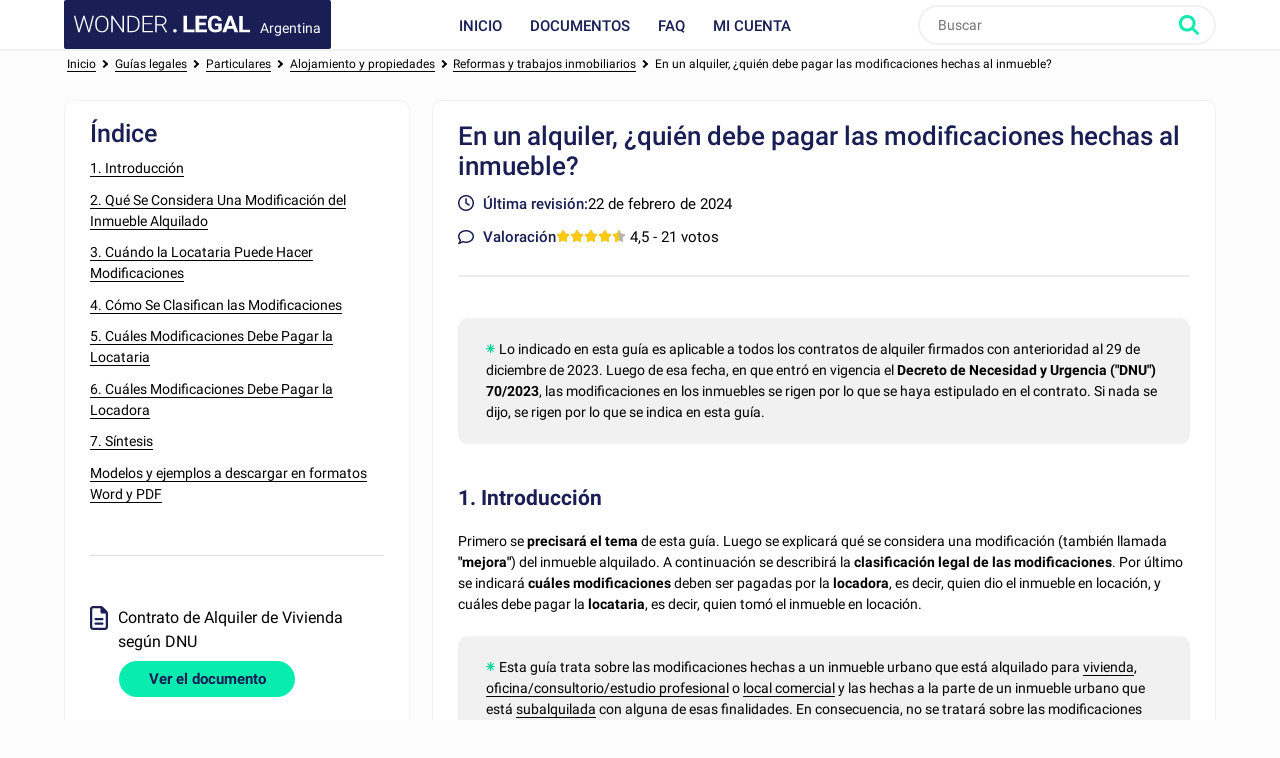

--- FILE ---
content_type: text/html; charset=utf-8
request_url: https://www.wonder.legal/ar/guide/alquiler-quien-debe-pagar-las-modificaciones-hechas-al-inmueble
body_size: 9844
content:
<!DOCTYPE html>
<html lang="es-ar" >
	<head>
		<meta http-equiv="Content-Type" content="text/html; charset=utf-8" />
		<meta name="viewport" content="width=device-width, initial-scale=1, maximum-scale=5" />
		<meta http-equiv="X-UA-Compatible" content="IE=edge,chrome=1" />
		<meta name="format-detection" content="telephone=no">
		<title>En un alquiler, ¿quién debe pagar las modificaciones hechas al inmueble?</title>
		<meta name="description" content="Lo indicado en esta guía es aplicable a todos los contratos de alquiler firmados con anterioridad al 29 de diciembre de 2023. Luego de esa fecha, en que entró en vigencia el Decreto de Necesidad y Urgencia (&quot;DNU&quot;) 70/2023, las modificaciones en los inmuebles se rigen por lo que se haya estipulado en el contrato." />
					<link rel="canonical" href="https://www.wonder.legal/ar/guide/alquiler-quien-debe-pagar-las-modificaciones-hechas-al-inmueble" />
	
		<link rel="preconnect" href="https://fonts.googleapis.com">
		<link rel="preconnect" href="https://fonts.gstatic.com" crossorigin>
		<style>
			@font-face{font-family:Roboto;font-style:italic;font-weight:400;font-display:swap;src:url(https://fonts.gstatic.com/s/roboto/v30/KFOkCnqEu92Fr1Mu51xFIzIXKMnyrYk.woff2) format('woff2');unicode-range:U+0460-052F,U+1C80-1C88,U+20B4,U+2DE0-2DFF,U+A640-A69F,U+FE2E-FE2F}@font-face{font-family:Roboto;font-style:italic;font-weight:400;font-display:swap;src:url(https://fonts.gstatic.com/s/roboto/v30/KFOkCnqEu92Fr1Mu51xMIzIXKMnyrYk.woff2) format('woff2');unicode-range:U+0301,U+0400-045F,U+0490-0491,U+04B0-04B1,U+2116}@font-face{font-family:Roboto;font-style:italic;font-weight:400;font-display:swap;src:url(https://fonts.gstatic.com/s/roboto/v30/KFOkCnqEu92Fr1Mu51xEIzIXKMnyrYk.woff2) format('woff2');unicode-range:U+1F00-1FFF}@font-face{font-family:Roboto;font-style:italic;font-weight:400;font-display:swap;src:url(https://fonts.gstatic.com/s/roboto/v30/KFOkCnqEu92Fr1Mu51xLIzIXKMnyrYk.woff2) format('woff2');unicode-range:U+0370-03FF}@font-face{font-family:Roboto;font-style:italic;font-weight:400;font-display:swap;src:url(https://fonts.gstatic.com/s/roboto/v30/KFOkCnqEu92Fr1Mu51xHIzIXKMnyrYk.woff2) format('woff2');unicode-range:U+0102-0103,U+0110-0111,U+0128-0129,U+0168-0169,U+01A0-01A1,U+01AF-01B0,U+0300-0301,U+0303-0304,U+0308-0309,U+0323,U+0329,U+1EA0-1EF9,U+20AB}@font-face{font-family:Roboto;font-style:italic;font-weight:400;font-display:swap;src:url(https://fonts.gstatic.com/s/roboto/v30/KFOkCnqEu92Fr1Mu51xGIzIXKMnyrYk.woff2) format('woff2');unicode-range:U+0100-02AF,U+0304,U+0308,U+0329,U+1E00-1E9F,U+1EF2-1EFF,U+2020,U+20A0-20AB,U+20AD-20CF,U+2113,U+2C60-2C7F,U+A720-A7FF}@font-face{font-family:Roboto;font-style:italic;font-weight:400;font-display:swap;src:url(https://fonts.gstatic.com/s/roboto/v30/KFOkCnqEu92Fr1Mu51xIIzIXKMny.woff2) format('woff2');unicode-range:U+0000-00FF,U+0131,U+0152-0153,U+02BB-02BC,U+02C6,U+02DA,U+02DC,U+0304,U+0308,U+0329,U+2000-206F,U+2074,U+20AC,U+2122,U+2191,U+2193,U+2212,U+2215,U+FEFF,U+FFFD}@font-face{font-family:Roboto;font-style:italic;font-weight:500;font-display:swap;src:url(https://fonts.gstatic.com/s/roboto/v30/KFOjCnqEu92Fr1Mu51S7ACc3CsTYl4BOQ3o.woff2) format('woff2');unicode-range:U+0460-052F,U+1C80-1C88,U+20B4,U+2DE0-2DFF,U+A640-A69F,U+FE2E-FE2F}@font-face{font-family:Roboto;font-style:italic;font-weight:500;font-display:swap;src:url(https://fonts.gstatic.com/s/roboto/v30/KFOjCnqEu92Fr1Mu51S7ACc-CsTYl4BOQ3o.woff2) format('woff2');unicode-range:U+0301,U+0400-045F,U+0490-0491,U+04B0-04B1,U+2116}@font-face{font-family:Roboto;font-style:italic;font-weight:500;font-display:swap;src:url(https://fonts.gstatic.com/s/roboto/v30/KFOjCnqEu92Fr1Mu51S7ACc2CsTYl4BOQ3o.woff2) format('woff2');unicode-range:U+1F00-1FFF}@font-face{font-family:Roboto;font-style:italic;font-weight:500;font-display:swap;src:url(https://fonts.gstatic.com/s/roboto/v30/KFOjCnqEu92Fr1Mu51S7ACc5CsTYl4BOQ3o.woff2) format('woff2');unicode-range:U+0370-03FF}@font-face{font-family:Roboto;font-style:italic;font-weight:500;font-display:swap;src:url(https://fonts.gstatic.com/s/roboto/v30/KFOjCnqEu92Fr1Mu51S7ACc1CsTYl4BOQ3o.woff2) format('woff2');unicode-range:U+0102-0103,U+0110-0111,U+0128-0129,U+0168-0169,U+01A0-01A1,U+01AF-01B0,U+0300-0301,U+0303-0304,U+0308-0309,U+0323,U+0329,U+1EA0-1EF9,U+20AB}@font-face{font-family:Roboto;font-style:italic;font-weight:500;font-display:swap;src:url(https://fonts.gstatic.com/s/roboto/v30/KFOjCnqEu92Fr1Mu51S7ACc0CsTYl4BOQ3o.woff2) format('woff2');unicode-range:U+0100-02AF,U+0304,U+0308,U+0329,U+1E00-1E9F,U+1EF2-1EFF,U+2020,U+20A0-20AB,U+20AD-20CF,U+2113,U+2C60-2C7F,U+A720-A7FF}@font-face{font-family:Roboto;font-style:italic;font-weight:500;font-display:swap;src:url(https://fonts.gstatic.com/s/roboto/v30/KFOjCnqEu92Fr1Mu51S7ACc6CsTYl4BO.woff2) format('woff2');unicode-range:U+0000-00FF,U+0131,U+0152-0153,U+02BB-02BC,U+02C6,U+02DA,U+02DC,U+0304,U+0308,U+0329,U+2000-206F,U+2074,U+20AC,U+2122,U+2191,U+2193,U+2212,U+2215,U+FEFF,U+FFFD}@font-face{font-family:Roboto;font-style:italic;font-weight:700;font-display:swap;src:url(https://fonts.gstatic.com/s/roboto/v30/KFOjCnqEu92Fr1Mu51TzBic3CsTYl4BOQ3o.woff2) format('woff2');unicode-range:U+0460-052F,U+1C80-1C88,U+20B4,U+2DE0-2DFF,U+A640-A69F,U+FE2E-FE2F}@font-face{font-family:Roboto;font-style:italic;font-weight:700;font-display:swap;src:url(https://fonts.gstatic.com/s/roboto/v30/KFOjCnqEu92Fr1Mu51TzBic-CsTYl4BOQ3o.woff2) format('woff2');unicode-range:U+0301,U+0400-045F,U+0490-0491,U+04B0-04B1,U+2116}@font-face{font-family:Roboto;font-style:italic;font-weight:700;font-display:swap;src:url(https://fonts.gstatic.com/s/roboto/v30/KFOjCnqEu92Fr1Mu51TzBic2CsTYl4BOQ3o.woff2) format('woff2');unicode-range:U+1F00-1FFF}@font-face{font-family:Roboto;font-style:italic;font-weight:700;font-display:swap;src:url(https://fonts.gstatic.com/s/roboto/v30/KFOjCnqEu92Fr1Mu51TzBic5CsTYl4BOQ3o.woff2) format('woff2');unicode-range:U+0370-03FF}@font-face{font-family:Roboto;font-style:italic;font-weight:700;font-display:swap;src:url(https://fonts.gstatic.com/s/roboto/v30/KFOjCnqEu92Fr1Mu51TzBic1CsTYl4BOQ3o.woff2) format('woff2');unicode-range:U+0102-0103,U+0110-0111,U+0128-0129,U+0168-0169,U+01A0-01A1,U+01AF-01B0,U+0300-0301,U+0303-0304,U+0308-0309,U+0323,U+0329,U+1EA0-1EF9,U+20AB}@font-face{font-family:Roboto;font-style:italic;font-weight:700;font-display:swap;src:url(https://fonts.gstatic.com/s/roboto/v30/KFOjCnqEu92Fr1Mu51TzBic0CsTYl4BOQ3o.woff2) format('woff2');unicode-range:U+0100-02AF,U+0304,U+0308,U+0329,U+1E00-1E9F,U+1EF2-1EFF,U+2020,U+20A0-20AB,U+20AD-20CF,U+2113,U+2C60-2C7F,U+A720-A7FF}@font-face{font-family:Roboto;font-style:italic;font-weight:700;font-display:swap;src:url(https://fonts.gstatic.com/s/roboto/v30/KFOjCnqEu92Fr1Mu51TzBic6CsTYl4BO.woff2) format('woff2');unicode-range:U+0000-00FF,U+0131,U+0152-0153,U+02BB-02BC,U+02C6,U+02DA,U+02DC,U+0304,U+0308,U+0329,U+2000-206F,U+2074,U+20AC,U+2122,U+2191,U+2193,U+2212,U+2215,U+FEFF,U+FFFD}@font-face{font-family:Roboto;font-style:normal;font-weight:300;font-display:swap;src:url(https://fonts.gstatic.com/s/roboto/v30/KFOlCnqEu92Fr1MmSU5fCRc4AMP6lbBP.woff2) format('woff2');unicode-range:U+0460-052F,U+1C80-1C88,U+20B4,U+2DE0-2DFF,U+A640-A69F,U+FE2E-FE2F}@font-face{font-family:Roboto;font-style:normal;font-weight:300;font-display:swap;src:url(https://fonts.gstatic.com/s/roboto/v30/KFOlCnqEu92Fr1MmSU5fABc4AMP6lbBP.woff2) format('woff2');unicode-range:U+0301,U+0400-045F,U+0490-0491,U+04B0-04B1,U+2116}@font-face{font-family:Roboto;font-style:normal;font-weight:300;font-display:swap;src:url(https://fonts.gstatic.com/s/roboto/v30/KFOlCnqEu92Fr1MmSU5fCBc4AMP6lbBP.woff2) format('woff2');unicode-range:U+1F00-1FFF}@font-face{font-family:Roboto;font-style:normal;font-weight:300;font-display:swap;src:url(https://fonts.gstatic.com/s/roboto/v30/KFOlCnqEu92Fr1MmSU5fBxc4AMP6lbBP.woff2) format('woff2');unicode-range:U+0370-03FF}@font-face{font-family:Roboto;font-style:normal;font-weight:300;font-display:swap;src:url(https://fonts.gstatic.com/s/roboto/v30/KFOlCnqEu92Fr1MmSU5fCxc4AMP6lbBP.woff2) format('woff2');unicode-range:U+0102-0103,U+0110-0111,U+0128-0129,U+0168-0169,U+01A0-01A1,U+01AF-01B0,U+0300-0301,U+0303-0304,U+0308-0309,U+0323,U+0329,U+1EA0-1EF9,U+20AB}@font-face{font-family:Roboto;font-style:normal;font-weight:300;font-display:swap;src:url(https://fonts.gstatic.com/s/roboto/v30/KFOlCnqEu92Fr1MmSU5fChc4AMP6lbBP.woff2) format('woff2');unicode-range:U+0100-02AF,U+0304,U+0308,U+0329,U+1E00-1E9F,U+1EF2-1EFF,U+2020,U+20A0-20AB,U+20AD-20CF,U+2113,U+2C60-2C7F,U+A720-A7FF}@font-face{font-family:Roboto;font-style:normal;font-weight:300;font-display:swap;src:url(https://fonts.gstatic.com/s/roboto/v30/KFOlCnqEu92Fr1MmSU5fBBc4AMP6lQ.woff2) format('woff2');unicode-range:U+0000-00FF,U+0131,U+0152-0153,U+02BB-02BC,U+02C6,U+02DA,U+02DC,U+0304,U+0308,U+0329,U+2000-206F,U+2074,U+20AC,U+2122,U+2191,U+2193,U+2212,U+2215,U+FEFF,U+FFFD}@font-face{font-family:Roboto;font-style:normal;font-weight:400;font-display:swap;src:url(https://fonts.gstatic.com/s/roboto/v30/KFOmCnqEu92Fr1Mu72xKKTU1Kvnz.woff2) format('woff2');unicode-range:U+0460-052F,U+1C80-1C88,U+20B4,U+2DE0-2DFF,U+A640-A69F,U+FE2E-FE2F}@font-face{font-family:Roboto;font-style:normal;font-weight:400;font-display:swap;src:url(https://fonts.gstatic.com/s/roboto/v30/KFOmCnqEu92Fr1Mu5mxKKTU1Kvnz.woff2) format('woff2');unicode-range:U+0301,U+0400-045F,U+0490-0491,U+04B0-04B1,U+2116}@font-face{font-family:Roboto;font-style:normal;font-weight:400;font-display:swap;src:url(https://fonts.gstatic.com/s/roboto/v30/KFOmCnqEu92Fr1Mu7mxKKTU1Kvnz.woff2) format('woff2');unicode-range:U+1F00-1FFF}@font-face{font-family:Roboto;font-style:normal;font-weight:400;font-display:swap;src:url(https://fonts.gstatic.com/s/roboto/v30/KFOmCnqEu92Fr1Mu4WxKKTU1Kvnz.woff2) format('woff2');unicode-range:U+0370-03FF}@font-face{font-family:Roboto;font-style:normal;font-weight:400;font-display:swap;src:url(https://fonts.gstatic.com/s/roboto/v30/KFOmCnqEu92Fr1Mu7WxKKTU1Kvnz.woff2) format('woff2');unicode-range:U+0102-0103,U+0110-0111,U+0128-0129,U+0168-0169,U+01A0-01A1,U+01AF-01B0,U+0300-0301,U+0303-0304,U+0308-0309,U+0323,U+0329,U+1EA0-1EF9,U+20AB}@font-face{font-family:Roboto;font-style:normal;font-weight:400;font-display:swap;src:url(https://fonts.gstatic.com/s/roboto/v30/KFOmCnqEu92Fr1Mu7GxKKTU1Kvnz.woff2) format('woff2');unicode-range:U+0100-02AF,U+0304,U+0308,U+0329,U+1E00-1E9F,U+1EF2-1EFF,U+2020,U+20A0-20AB,U+20AD-20CF,U+2113,U+2C60-2C7F,U+A720-A7FF}@font-face{font-family:Roboto;font-style:normal;font-weight:400;font-display:swap;src:url(https://fonts.gstatic.com/s/roboto/v30/KFOmCnqEu92Fr1Mu4mxKKTU1Kg.woff2) format('woff2');unicode-range:U+0000-00FF,U+0131,U+0152-0153,U+02BB-02BC,U+02C6,U+02DA,U+02DC,U+0304,U+0308,U+0329,U+2000-206F,U+2074,U+20AC,U+2122,U+2191,U+2193,U+2212,U+2215,U+FEFF,U+FFFD}@font-face{font-family:Roboto;font-style:normal;font-weight:500;font-display:swap;src:url(https://fonts.gstatic.com/s/roboto/v30/KFOlCnqEu92Fr1MmEU9fCRc4AMP6lbBP.woff2) format('woff2');unicode-range:U+0460-052F,U+1C80-1C88,U+20B4,U+2DE0-2DFF,U+A640-A69F,U+FE2E-FE2F}@font-face{font-family:Roboto;font-style:normal;font-weight:500;font-display:swap;src:url(https://fonts.gstatic.com/s/roboto/v30/KFOlCnqEu92Fr1MmEU9fABc4AMP6lbBP.woff2) format('woff2');unicode-range:U+0301,U+0400-045F,U+0490-0491,U+04B0-04B1,U+2116}@font-face{font-family:Roboto;font-style:normal;font-weight:500;font-display:swap;src:url(https://fonts.gstatic.com/s/roboto/v30/KFOlCnqEu92Fr1MmEU9fCBc4AMP6lbBP.woff2) format('woff2');unicode-range:U+1F00-1FFF}@font-face{font-family:Roboto;font-style:normal;font-weight:500;font-display:swap;src:url(https://fonts.gstatic.com/s/roboto/v30/KFOlCnqEu92Fr1MmEU9fBxc4AMP6lbBP.woff2) format('woff2');unicode-range:U+0370-03FF}@font-face{font-family:Roboto;font-style:normal;font-weight:500;font-display:swap;src:url(https://fonts.gstatic.com/s/roboto/v30/KFOlCnqEu92Fr1MmEU9fCxc4AMP6lbBP.woff2) format('woff2');unicode-range:U+0102-0103,U+0110-0111,U+0128-0129,U+0168-0169,U+01A0-01A1,U+01AF-01B0,U+0300-0301,U+0303-0304,U+0308-0309,U+0323,U+0329,U+1EA0-1EF9,U+20AB}@font-face{font-family:Roboto;font-style:normal;font-weight:500;font-display:swap;src:url(https://fonts.gstatic.com/s/roboto/v30/KFOlCnqEu92Fr1MmEU9fChc4AMP6lbBP.woff2) format('woff2');unicode-range:U+0100-02AF,U+0304,U+0308,U+0329,U+1E00-1E9F,U+1EF2-1EFF,U+2020,U+20A0-20AB,U+20AD-20CF,U+2113,U+2C60-2C7F,U+A720-A7FF}@font-face{font-family:Roboto;font-style:normal;font-weight:500;font-display:swap;src:url(https://fonts.gstatic.com/s/roboto/v30/KFOlCnqEu92Fr1MmEU9fBBc4AMP6lQ.woff2) format('woff2');unicode-range:U+0000-00FF,U+0131,U+0152-0153,U+02BB-02BC,U+02C6,U+02DA,U+02DC,U+0304,U+0308,U+0329,U+2000-206F,U+2074,U+20AC,U+2122,U+2191,U+2193,U+2212,U+2215,U+FEFF,U+FFFD}@font-face{font-family:Roboto;font-style:normal;font-weight:700;font-display:swap;src:url(https://fonts.gstatic.com/s/roboto/v30/KFOlCnqEu92Fr1MmWUlfCRc4AMP6lbBP.woff2) format('woff2');unicode-range:U+0460-052F,U+1C80-1C88,U+20B4,U+2DE0-2DFF,U+A640-A69F,U+FE2E-FE2F}@font-face{font-family:Roboto;font-style:normal;font-weight:700;font-display:swap;src:url(https://fonts.gstatic.com/s/roboto/v30/KFOlCnqEu92Fr1MmWUlfABc4AMP6lbBP.woff2) format('woff2');unicode-range:U+0301,U+0400-045F,U+0490-0491,U+04B0-04B1,U+2116}@font-face{font-family:Roboto;font-style:normal;font-weight:700;font-display:swap;src:url(https://fonts.gstatic.com/s/roboto/v30/KFOlCnqEu92Fr1MmWUlfCBc4AMP6lbBP.woff2) format('woff2');unicode-range:U+1F00-1FFF}@font-face{font-family:Roboto;font-style:normal;font-weight:700;font-display:swap;src:url(https://fonts.gstatic.com/s/roboto/v30/KFOlCnqEu92Fr1MmWUlfBxc4AMP6lbBP.woff2) format('woff2');unicode-range:U+0370-03FF}@font-face{font-family:Roboto;font-style:normal;font-weight:700;font-display:swap;src:url(https://fonts.gstatic.com/s/roboto/v30/KFOlCnqEu92Fr1MmWUlfCxc4AMP6lbBP.woff2) format('woff2');unicode-range:U+0102-0103,U+0110-0111,U+0128-0129,U+0168-0169,U+01A0-01A1,U+01AF-01B0,U+0300-0301,U+0303-0304,U+0308-0309,U+0323,U+0329,U+1EA0-1EF9,U+20AB}@font-face{font-family:Roboto;font-style:normal;font-weight:700;font-display:swap;src:url(https://fonts.gstatic.com/s/roboto/v30/KFOlCnqEu92Fr1MmWUlfChc4AMP6lbBP.woff2) format('woff2');unicode-range:U+0100-02AF,U+0304,U+0308,U+0329,U+1E00-1E9F,U+1EF2-1EFF,U+2020,U+20A0-20AB,U+20AD-20CF,U+2113,U+2C60-2C7F,U+A720-A7FF}@font-face{font-family:Roboto;font-style:normal;font-weight:700;font-display:swap;src:url(https://fonts.gstatic.com/s/roboto/v30/KFOlCnqEu92Fr1MmWUlfBBc4AMP6lQ.woff2) format('woff2');unicode-range:U+0000-00FF,U+0131,U+0152-0153,U+02BB-02BC,U+02C6,U+02DA,U+02DC,U+0304,U+0308,U+0329,U+2000-206F,U+2074,U+20AC,U+2122,U+2191,U+2193,U+2212,U+2215,U+FEFF,U+FFFD}
		</style>
				<!-- CSS -->
					<link rel="stylesheet" href="/Style/tpl2024/dist/main.1756128160.css" type="text/css" />
																					<link rel="stylesheet" href="/Style/tpl2024/dist/presentation-guide.1756128160.css" type="text/css" />
						
		
		<!-- Favicons -->
					<link rel="icon" sizes="32x32" href="/Style/tpl2024/favicon/base/favicon.ico" type="image/x-icon">
			<link rel="icon" href="/Style/tpl2024/favicon/base/icon.svg" type="image/svg+xml">
			<link rel="icon" sizes="16x16" href="/Style/tpl2024/favicon/base/favicon.png" type="image/png">
			<link rel="icon" sizes="32x32" href="/Style/tpl2024/favicon/base/favicon-32.png" type="image/png">
			<link rel="icon" sizes="64x64" href="/Style/tpl2024/favicon/base/favicon-64.png" type="image/png">
			<link rel="icon" sizes="96x96" href="/Style/tpl2024/favicon/base/favicon-96.png" type="image/png">
			<link rel="icon" sizes="196x196" href="/Style/tpl2024/favicon/base/favicon-196.png" type="image/png">
			<link rel="apple-touch-icon" sizes="180x180" href="/Style/tpl2024/favicon/base/apple-touch-icon.png">
			<meta name="msapplication-TileImage" content="/Style/tpl2024/favicon/base/favicon-144.png">
			<meta name="msapplication-TileColor" content="#FFFFFF">
				
					<meta property="og:url"                content="https://www.wonder.legal/ar/guide/alquiler-quien-debe-pagar-las-modificaciones-hechas-al-inmueble" />
			<meta property="og:type"               content="article" />
			<meta property="og:title"              content="En un alquiler, ¿quién debe pagar las modificaciones hechas al inmueble?" />
			<meta property="og:description"        content="Lo indicado en esta guía es aplicable a todos los contratos de alquiler firmados con anterioridad al 29 de diciembre de 2023. Luego de esa fecha, en que entró en vigencia el Decreto de Necesidad y Urgencia ("DNU") 70/2023, las modificaciones en los inmuebles se rigen por lo que se haya estipulado en el contrato." />
							
		<!-- Vérification de Google Search Console. Balise à laisser. -->
		<meta name="google-site-verification" content="UTb2IzLoAWaHAch36OuPPePGIYCjMFXEReMrv59NIfU" />
	</head>
	<body class="preload presentation-guide ar">
				<header id="header">
			<div class="top-nav ">
				<div class="place-content">
										<a class="logo" title="Wonder.Legal Argentina" rel="home" href="https://www.wonder.legal/ar/">
											<img src="/Style/tpl2024/img/logo-wl.svg" width="109" height="60" alt="Wonder.Legal Argentina">
						<span>Argentina</span>
					</a>
										<input type="checkbox" id="mobile_menu_icon">
					<label class="mobile-menu-link" for="mobile_menu_icon" id="drop_mobile_menu">
						<div>
							<span></span>
							<span></span>
							<span></span>
						</div>
						Menú					</label>
					<div id="menu" class="links">
						<nav>
							<ul class="top-level">
								<li class="accueil_menu"><a class="" href="https://www.wonder.legal/ar/">Inicio</a></li>
								<li class="documents_lien_menu dropdown">
									<a class="document" href="https://www.wonder.legal/ar/choix-modele/">Documentos</a>
									<ul class="sousMenu">
										<li><a href="https://www.wonder.legal/ar/choix-modele/profesionales">Profesionales</a></li>
										<li><a href="https://www.wonder.legal/ar/choix-modele/particulares">Particulares</a></li>
										<li class="last"><a href="https://www.wonder.legal/ar/choix-modele/">Todos los documentos</a></li>
									</ul>
								</li>
																<li class="faq_menu"><a class="faq" href="https://www.wonder.legal/ar/pages/faq.php">FAQ</a></li>
																<li class="user">
									<a class="logincompte" href="https://www.wonder.legal/ar/compte/">Mi cuenta</a>
								</li>
							</ul>
						</nav>
					</div>
					<div class="nav-right">
						<div class="recherche">
							<form class="search-form" action="https://www.wonder.legal/ar/recherche/recherche_traitement.php" method="post">
								<input type="text" name="recherche" autocomplete="off" placeholder="Buscar"  id="recherche" class="search-terms" data-root="../" data-div-id="recherche_ajax" value="" >
								<input type="submit" name="bouton_recherche" value="Buscar" class="search-button" />
								<div id="recherche_ajax"></div>
							</form>
						</div>
					</div>
									</div>
			</div>
		</header>

		<!--
		<div class="bouton-top">
			<div id="btn_up">
				<svg class="btn-up-icon-left" xmlns="http://www.w3.org/2000/svg" width="12" height="12" viewBox="0 0 444.819 444.819"><path d="M433.968 278.657L248.388 92.79c-7.42-7.044-16.08-10.566-25.978-10.566-10.088 0-18.652 3.52-25.697 10.566L10.848 278.657C3.615 285.887 0 294.55 0 304.637c0 10.28 3.62 18.843 10.848 25.693l21.41 21.413c6.855 7.23 15.42 10.852 25.698 10.852s18.842-3.62 25.697-10.852L222.41 213.27l138.758 138.47c6.848 7.228 15.413 10.852 25.7 10.852 10.082 0 18.747-3.624 25.975-10.852l21.41-21.412c7.042-7.043 10.566-15.608 10.566-25.693 0-10.09-3.615-18.75-10.852-25.978z"/></svg>
				<span>Subir</span>
				<svg class="btn-up-icon-right" xmlns="http://www.w3.org/2000/svg" width="12" height="12" viewBox="0 0 444.819 444.819"><path d="M433.968 278.657L248.388 92.79c-7.42-7.044-16.08-10.566-25.978-10.566-10.088 0-18.652 3.52-25.697 10.566L10.848 278.657C3.615 285.887 0 294.55 0 304.637c0 10.28 3.62 18.843 10.848 25.693l21.41 21.413c6.855 7.23 15.42 10.852 25.698 10.852s18.842-3.62 25.697-10.852L222.41 213.27l138.758 138.47c6.848 7.228 15.413 10.852 25.7 10.852 10.082 0 18.747-3.624 25.975-10.852l21.41-21.412c7.042-7.043 10.566-15.608 10.566-25.693 0-10.09-3.615-18.75-10.852-25.978z"/></svg>
			</div>
		</div>
		-->
				<!--START PAGE -->
		<div class="page editorial-content">


<div class="cols">
		<script type="application/ld+json">
		{ "@context": "http://schema.org", "@type": "BreadcrumbList", "itemListElement": [{ "@type": "ListItem", "position": 1, "item": { "@id": "https://www.wonder.legal/ar/guides/", "name": "Guías legales" } },{ "@type": "ListItem", "position": 2, "item": { "@id": "https://www.wonder.legal/ar/guides/particulares", "name": "Particulares" } },{ "@type": "ListItem", "position": 3, "item": { "@id": "https://www.wonder.legal/ar/guides/alojamiento-propiedades", "name": "Alojamiento y propiedades" } },{ "@type": "ListItem", "position": 4, "item": { "@id": "https://www.wonder.legal/ar/guides/reformas-trabajos-inmobiliarios", "name": "Reformas y trabajos inmobiliarios" } },{ "@type": "ListItem", "position": 5, "item": { "@id": "https://www.wonder.legal/ar/guide/alquiler-quien-debe-pagar-las-modificaciones-hechas-al-inmueble", "name": "En un alquiler, ¿quién debe pagar las modificaciones hechas al inmueble?" } }] }	</script>

<div id="breadcrumb">
	<div class="inner">
		<div class="placement">
			<a href="https://www.wonder.legal/ar">Inicio</a> <i></i> <div>
							<a href="https://www.wonder.legal/ar/guides/" >
								<span>Guías legales</span>
							</a> <i></i>
						</div><div>
							<a href="https://www.wonder.legal/ar/guides/particulares" >
								<span>Particulares</span>
							</a> <i></i>
						</div><div>
							<a href="https://www.wonder.legal/ar/guides/alojamiento-propiedades" >
								<span>Alojamiento y propiedades</span>
							</a> <i></i>
						</div><div>
						<a href="https://www.wonder.legal/ar/guides/reformas-trabajos-inmobiliarios" >
							<span>Reformas y trabajos inmobiliarios</span>
						</a> <i></i> 
					</div><div id="dernier_lien_du_fil_d_ariane" >
					<a href="https://www.wonder.legal/ar/guide/alquiler-quien-debe-pagar-las-modificaciones-hechas-al-inmueble">
						<span>En un alquiler, ¿quién debe pagar las modificaciones hechas al inmueble?</span>
					</a>
				</div>		</div>
	</div>
</div>
</div>



<div class="cols clear-after content-document">
	<div class="col col30" id="ancres">

		<div class="inner-padding col-white" id="sommaire">
			<p class="title">Índice</p>
			<ol>
							<li><a href="#1-introduccion-0" class="scroll">1. Introducción</a></li>
							<li><a href="#2-que-se-considera-una-modificacion-del-inmueble-alquilado-1" class="scroll">2. Qué Se Considera Una Modificación del Inmueble Alquilado</a></li>
							<li><a href="#3-cuando-la-locataria-puede-hacer-modificaciones-2" class="scroll">3. Cuándo la Locataria Puede Hacer Modificaciones</a></li>
							<li><a href="#4-como-se-clasifican-las-modificaciones-3" class="scroll">4. Cómo Se Clasifican las Modificaciones</a></li>
							<li><a href="#5-cuales-modificaciones-debe-pagar-la-locataria-4" class="scroll">5. Cuáles Modificaciones Debe Pagar la Locataria</a></li>
							<li><a href="#6-cuales-modificaciones-debe-pagar-la-locadora-5" class="scroll">6. Cuáles Modificaciones Debe Pagar la Locadora</a></li>
							<li><a href="#7-sintesis-6" class="scroll">7. Síntesis</a></li>
							<li><a href="#modelos-y-ejemplos-a-descargar-en-formatos-word-y-pdf-7" class="scroll">Modelos y ejemplos a descargar en formatos Word y PDF</a></li>
						</ol>

												<aside class="documents-lies">
												<div class="lien-document">
							<p>Contrato de Alquiler de Vivienda según DNU</p>
						</div>
						<a class="btn call2action creation-document " href="https://www.wonder.legal/ar/modele/contrato-alquiler-vivienda-segun-nueva-ley" >Ver el documento</a>
												<div class="lien-document">
							<p>Contrato de Alquiler Comercial</p>
						</div>
						<a class="btn call2action creation-document " href="https://www.wonder.legal/ar/modele/contrato-alquiler-comercial" >Ver el documento</a>
											</aside>
							
		</div>

	</div>

	<div class="col col-white col68 align-right" id="document-guide">
		<div class="infos-document inner-padding">
			<h1>En un alquiler, ¿quién debe pagar las modificaciones hechas al inmueble?</h1>
			<div class="stickers">

				<div class="sticker">
						<div class="text">
							<strong>Última revisión:</strong>
							<span class="smaller"><img class="ico" width="20" height="20" src="/Style/tpl2024/img/clock.svg" alt="Última revisión:" />22 de febrero de 2024</span>
						</div>
				</div>

								<div class="sticker">
					<div class="text">
						<img class="ico note" width="20" height="20" src="/Style/tpl2024/img/comment.svg" alt="Valoración" />
						<strong>Valoración</strong>
						<span class="smaller">
							<span class="stars-container small">
								<span class="stars stars-forward" style="width: 90%;"></span>
								<span class="stars stars-backward"></span>
							</span>
							<span class="document-stars-text">4,5<span class="document-stars-text-votes"> - 21 votos</span></span>
						</span>
					</div>
				</div>
				
			</div>
		</div>

		<div class="inner-padding">
			<p class="guide-boxed-paragraph" style="border: 1px solid rgb(0, 0, 0); padding: 1em;">Lo indicado en esta guía es aplicable a todos los contratos de alquiler firmados con anterioridad al 29 de diciembre de 2023. Luego de esa fecha, en que entró en vigencia el <strong>Decreto de Necesidad y Urgencia ("DNU") 70/2023</strong>, las modificaciones en los inmuebles se rigen por lo que se haya estipulado en el contrato. Si nada se dijo, se rigen por lo que se indica en esta guía.</p>
<h2 class="guide-sub-title"  style="font-weight: bold; font-size: 18px;" id="1-introduccion-0">1. Introducción</h2>
<p>Primero se <strong>precisará el tema</strong> de esta guía. Luego se explicará qué se considera una modificación (también llamada <strong>"mejora"</strong>) del inmueble alquilado. A continuación se describirá la <strong>clasificación legal de las modificaciones</strong>. Por último se indicará <strong>cuáles modificaciones</strong> deben ser pagadas por la <strong>locadora</strong>, es decir, quien dio el inmueble en locación, y cuáles debe pagar la <strong>locataria</strong>, es decir, quien tomó el inmueble en locación.</p>
<p class="guide-boxed-paragraph" style="border: 1px solid #000000; padding: 1em;">Esta guía trata sobre las modificaciones hechas a un inmueble urbano que está alquilado para <a title="vivienda" href="../../ar/modele/contrato-alquiler-vivienda" target="_blank" rel="noopener">vivienda</a>, <a title="oficina/consultorio/estudio profesional" href="../../ar/modele/contrato-alquiler-oficina" target="_blank" rel="noopener">oficina/consultorio/estudio profesional</a> o <a title="local comercial" href="../../ar/modele/contrato-alquiler-local" target="_blank" rel="noopener">local comercial</a> y las hechas a la parte de un inmueble urbano que está <a title="subalquilada" href="../../ar/modele/contrato-subalquiler-inmueble" target="_blank" rel="noopener">subalquilada</a> con alguna de esas finalidades. En consecuencia, no se tratará sobre las modificaciones realizadas a un inmueble rural (es decir, a un campo o una edificación situada fuera del radio urbano). Además, lo dicho en esta guía en relación con la locataria de un alquiler vale igualmente para la sublocataria de un subalquiler, es decir, quien tomó en subalquiler una parte de un inmueble ya alquilado.</p>
<h2 class="guide-sub-title"  style="font-weight: bold; font-size: 18px;" id="2-que-se-considera-una-modificacion-del-inmueble-alquilado-1">2. Qué Se Considera Una Modificación del Inmueble Alquilado</h2>
<p>Una <strong>"modificación"</strong> o <strong>"mejora"</strong> es cualquier <strong>cambio del estado material (interior y/o exterior) del inmueble alquilado</strong> respecto del estado material en que se encontraba al <strong>comienzo de la locación</strong> que es causado por una o varias <strong>acciones de la locataria</strong> sobre una <strong>parte</strong> o la <strong>totalidad</strong> de la <strong>construcción</strong> del inmueble alquilado y/o del <strong>terreno</strong> donde está situado.</p>
<p class="guide-boxed-paragraph" style="border: 1px solid #000000; padding: 1em;">Se consideran modificaciones, por ejemplo, la reconstrucción de un techo de tejas dañado por un temporal, la instalación de una escalera de metal externa y fija para poder subir con más comodidad al techo del inmueble, la instalación de un cerramiento en el balcón del inmueble y el cambio del material del piso de madera a mosaico. Por el contrario, no se consideran modificaciones, por ejemplo, la pintura del interior o exterior del inmueble, el barnizado de postigos, puertas y otros elementos de madera y el reemplazo de árboles o plantas en el jardín.</p>
<h2 class="guide-sub-title"  style="font-weight: bold; font-size: 18px;" id="3-cuando-la-locataria-puede-hacer-modificaciones-2">3. Cuándo la Locataria Puede Hacer Modificaciones</h2>
<p><strong>No siempre</strong> la locataria puede realizar modificaciones en el inmueble alquilado. Para <strong>poder hacerlas</strong> sin a la vez <strong>incumplir el contrato</strong>, y así exponerse a que la locadora decida <strong><a title="terminarlo anticipadamente" href="../../ar/guide/cuando-como-puede-el-dueno-terminar-antes-el-contrato-alquiler-inmueble" target="_blank" rel="noopener">terminarlo anticipadamente</a></strong>, tienen que cumplirse los siguientes <strong>requisitos establecidos por ley</strong>:</p>
<ul>
<li>el contrato de alquiler <strong>no debe expresamente prohibir</strong> a la locataria realizar modificaciones.</li>
</ul>
<p class="guide-boxed-paragraph" style="border: 1px solid #000000; padding: 1em;">En consecuencia, si el contrato expresamente le permite hacer modificaciones o no incluye una disposición sobre si puede o no puede hacerlas, la locataria puede hacer modificaciones.</p>
<ul>
<li><strong>ninguna</strong> modificación <strong>debe alterar la sustancia o la apariencia</strong> del inmueble alquilado.</li>
</ul>
<p class="guide-boxed-paragraph" style="border: 1px solid #000000; padding: 1em;">Una modificación altera la sustancia del inmueble si cambia su funcionalidad, por ejemplo, de vivienda a comercio o viceversa o de vivienda y comercio a solo vivienda o solo comercio. La alteración de la apariencia es independiente del cambio de la funcionalidad del inmueble, por lo que puede ocurrir tanto cuando el inmueble que sirve únicamente como vivienda pasa de tener un aspecto de estilo mediterráneo a uno de estilo alpino como cuando a una vivienda se le añade un local comercial y el aspecto del inmueble ampliado cambia de un estilo residencial a uno híbrido o claramente comercial.</p>
<ul>
<li><strong>cualquier</strong> modificación puede ser <strong>hecha hasta la fecha</strong> en que locataria <strong>se encuentra obligada a devolver el inmueble alquilado</strong> a la locadora por la causa que sea (vencimiento del plazo pactado del contrato, vencimiento anticipado del plazo del contrato dispuesto por la locadora o la locataria, etc.).</li>
</ul>
<h2 class="guide-sub-title"  style="font-weight: bold; font-size: 18px;" id="4-como-se-clasifican-las-modificaciones-3">4. Cómo Se Clasifican las Modificaciones</h2>
<p><strong>Legalmente</strong> las modificaciones se consideran de <strong>2 clases</strong>:</p>
<ul>
<li><strong>necesarias</strong>.</li>
</ul>
<ul>
<li><strong>innecesarias</strong>.</li>
</ul>
<p>Las modificaciones <strong>innecesarias</strong>, a su vez, pueden ser:</p>
<ul>
<li><strong>útiles</strong>.</li>
</ul>
<ul>
<li><strong>lujosas</strong>.</li>
</ul>
<h3 style="padding-left: 30px; font-weight: bold; font-size: 16px;">4.1. La Modificación Necesaria</h3>
<p>Una modificación se considera <strong>necesaria</strong> si la falta de su realización pone en <strong>riesgo la construcción</strong> del inmueble alquilado o <strong>la vida</strong> de las personas que ingresan y permanecen en el mismo o de otras personas ajenas (por ej., transeúntes) o de alguna otra manera la ausencia de la modificación vuelve <strong>materialmente imposible</strong> para la locataria usar y gozar del inmueble de manera acorde con el destino para el cual lo alquiló.</p>
<p class="guide-boxed-paragraph" style="border: 1px solid #000000; padding: 1em;">Por ejemplo: el inmueble alquilado es una casa ubicada en una esquina. Como resultado de un choque de autos, uno de ellos es direccionado sobre el jardín delantero (que no está cercado) hasta que se incrusta contra la casa, dañando una pared y el interior de uno de sus ambientes. La reconstrucción, si es realizada por la locataria, es una <strong>modificación necesaria</strong> porque la locataria razonablemente no puede continuar usando y gozando de la casa conforme al destino como lo venía haciendo hasta que ocurrió el hecho.</p>
<h3 style="padding-left: 30px; font-weight: bold; font-size: 16px;">4.2. La Modificación Innecesaria</h3>
<p>Por el contrario, una modificación se considera <strong>innecesaria</strong> si su realización responde a una <strong>apreciación subjetiva</strong> de la locataria y <strong>exclusiva suya</strong> (es decir, no compartida por la locadora) sobre las condiciones materiales que necesita para usar y gozar del inmueble en mayor medida de lo que podría hacerlo si la modificación no se hiciera. Esta clase de modificación puede ser <strong>útil</strong> (porque facilita el uso y goce del inmueble alquilado) o <strong>lujosa</strong> (porque aumenta el valor monetario del inmueble alquilado).</p>
<p class="guide-boxed-paragraph" style="border: 1px solid #000000; padding: 1em;">Ejemplo 1: el inmueble alquilado es una casa ubicada en una esquina. Para prevenir que, como resultado de algún choque de autos que pudiera ocurrir, uno de ellos sea direccionado sobre el jardín delantero y llegue a incrustarse contra la casa, la locataria decide cercar el jardín con una pared gruesa y alta a fin de que reciba el impacto de un auto en un eventual choque. La construcción de una pared semejante es una <strong>modificación útil</strong> porque responde a la apreciación subjetiva de la locataria sobre la probabilidad de que por un choque un auto sea direccionado sobre el jardín delantero y se incruste contra la casa. La existencia de la pared no es razonablemente necesaria para que la locataria pueda continuar usando y gozando del inmueble alquilado conforme al destino como lo venía haciendo hasta la construcción de la pared.</p>
<p class="guide-boxed-paragraph" style="border: 1px solid #000000; padding: 1em;">Ejemplo 2: el inmueble alquilado es una oficina en un edificio de estilo antiguo. El piso de la oficina es de madera de buena calidad pero cruje cuando los ocupantes y visitantes lo caminan. Además, requiere frecuente encerado. Por esas razones, la locataria decide reemplazar el piso con mosaicos de un diseño especial y térmicos que son importados y realzan la decoración de la oficina. El reemplazo del piso es una <strong>modificación lujosa</strong> porque responde a la apreciación subjetiva de la locataria sobre el tipo de material que debe tener el piso de la oficina para que sea silencioso y coordine con la decoración del lugar. El piso de mosaico semejante no es razonablemente necesario para que la locataria pueda continuar usando y gozando del inmueble alquilado conforme al destino como lo venía haciendo hasta el cambio de piso.</p>
<h2 class="guide-sub-title"  style="font-weight: bold; font-size: 18px;" id="5-cuales-modificaciones-debe-pagar-la-locataria-4">5. Cuáles Modificaciones Debe Pagar la Locataria</h2>
<p>Salvo que el contrato <strong>disponga</strong> <strong>de otra manera</strong> (lo que sería inusual), la <strong>locataria</strong> <strong>está obligada a</strong> <strong>pagar las modificaciones innecesarias</strong>, ya sean <strong>útiles o lujosas</strong>. Por esta razón, no tiene obligación de dejarlas hechas en el inmueble y, al terminar el contrato por cualquier causa que sea y encontrarse obligada a devolver el inmueble, la locataria puede, a su costa, <strong>quitar o hacer quitar</strong> las<strong> modificaciones innecesarias</strong> que hizo siempre y cuando finalmente el inmueble tenga por lo menos el <strong>mismo estado material (interno y externo)</strong> que tenía al <strong>comienzo de la locación</strong>.</p>
<h2 class="guide-sub-title"  style="font-weight: bold; font-size: 18px;" id="6-cuales-modificaciones-debe-pagar-la-locadora-5">6. Cuáles Modificaciones Debe Pagar la Locadora</h2>
<p>Salvo que el contrato <strong>disponga</strong> <strong>de otra manera</strong> (lo que sería inusual), la <strong>locataria</strong> <strong>no debe pagar</strong> <strong>ninguna modificación necesaria</strong> ya que <strong>por ley</strong> las <strong>modificaciones necesarias</strong> deben ser <strong>pagadas</strong> por la<strong> locadora</strong>. De llegar la locataria a pagar una modificación necesaria (debido, por ejemplo, a una <strong>reparación imprevista y urgente</strong>) entonces después tiene derecho a pedir a la locadora que le <strong>reembolse el gasto documentado</strong> en que la locataria incurrió para hacer la modificación necesaria que sea.</p>
<h2 class="guide-sub-title"  style="font-weight: bold; font-size: 18px;" id="7-sintesis-6">7. Síntesis</h2>
<p>En un <strong>inmueble urbano</strong> alquilado para <strong>vivienda, oficina o local comercial</strong> la locataria puede realizar <strong>modificaciones</strong> si el contrato no se lo prohíbe expresamente, las modificaciones no cambian la sustancia ni la apariencia del inmueble y la locataria las hace antes de encontrarse obligada a devolver el inmueble a la locadora por la causa que sea. De poder realizar válidamente modificaciones, la locataria puede optar por hacer una modificación <strong>necesaria, útil o lujosa</strong>. Sin embargo, la locataria puede pedir a la locadora el <strong>reembolso del costo únicamente de las modificaciones necesarias</strong>, no así del costo de las modificaciones <strong>útiles o lujosas</strong>, el cual debe ser <strong>pagado</strong> por la <strong>locataria exclusivamente</strong>. Salvo que el contrato <strong>disponga de otra manera</strong>, el valor de las modificaciones útiles o lujosas queda para <strong>beneficio de la locadora</strong> si la locataria, a su costa, no las quita o hace quitar del inmueble cuando debe devolverlo al finalizar la locación por cualquier causa que sea.</p>
<h2 class="guide-sub-title"  style="font-weight: bold; font-size: 18px;" id="modelos-y-ejemplos-a-descargar-en-formatos-word-y-pdf-7">Modelos y ejemplos a descargar en formatos Word y PDF</h2><ul><li><a href="../modele/contrato-alquiler-vivienda-segun-nueva-ley">Contrato de Alquiler de Vivienda según DNU</a></li><li><a href="../modele/contrato-alquiler-comercial">Contrato de Alquiler Comercial</a></li><li><a href="../modele/modificacion-contrato-alquiler">Modificación de Contrato de Alquiler</a></li></ul>		</div>

		<section class="inner-padding block_centre rating-block">
			<div class="rating-intro">Calificá esta guía</div>
			<div class="rating-container">
				<fieldset class="rating">
					<input type="radio" id="star5" name="rating" value="5"  /><label class = "full" for="star5" title="5 - excelente"></label>
					<input type="radio" id="star4half" name="rating" value="4.5" checked /><label class="half" for="star4half" title="4,5 -  muy bueno"></label>
					<input type="radio" id="star4" name="rating" value="4"   /><label class = "full" for="star4" title="4 -  bueno"></label>
					<input type="radio" id="star3half" name="rating" value="3.5"  /><label class="half" for="star3half" title="3,5 -  aceptable"></label>
					<input type="radio" id="star3" name="rating" value="3"  /><label class = "full" for="star3" title="3 -  aceptable"></label>
					<input type="radio" id="star2half" name="rating" value="2.5"  /><label class="half" for="star2half" title="2,5 -  mediocre"></label>
					<input type="radio" id="star2" name="rating" value="2"  /><label class = "full" for="star2" title="2 -  mediocre"></label>
					<input type="radio" id="star1half" name="rating" value="1.5"  /><label class="half" for="star1half" title="1,5 -  muy mediocre"></label>
					<input type="radio" id="star1" name="rating" value="1"  /><label class = "full" for="star1" title="1 -  muy mediocre"></label>
					<input type="radio" id="starhalf" name="rating" value="0.5"  /><label class="half" for="starhalf" title="0,5 -  muy mediocre"></label>
				</fieldset>
				<span class="rating-title is-set">4.5 -  muy bueno</span>
			</div>
		</section>

	</div>
</div>

			<div class="clear-ie89"></div>
		</div>
		<footer id="footer">

			<div class="overall-footer">
				<div class="footer">
					<div class="cols">
						<div class="col">
							<ul>
																	<li><a href="https://www.wonder.legal/ar/pages/faq.php">FAQ</a></li>
																	<li><a href="https://www.wonder.legal/ar/compte">Cuenta</a></li>
																	<li><a href="https://www.wonder.legal/ar/pages/ecrivez-nous.php">Contacto</a></li>
																	<li><a href="https://www.wonder.legal/ar/choix-modele/">Documentos</a></li>
															</ul>
							<ul>
																	<li><a href="https://www.wonder.legal/ar/guides/">Guías legales</a></li>
																	<li><a href="https://www.wonder.legal/ar/pages/sitemap.php">Mapa del sitio</a></li>
																	<li><a href="https://www.wonder.legal/ar/pages/about.php">¿Quiénes somos?</a></li>
																	<li><a href="https://www.wonder.legal/ar/pages/conditions-generales-de-vente.php">Condiciones generales</a></li>
															</ul>
						</div>
						<div class="col country-select">
							<a href="https://www.wonder.legal" title="Pays/Région" class="region-label">Choose your country:</a>
							<div>

								<div class="pseudoselect-component" id="selectCountry">
									<ul class="options">
																															<li data-value="https://www.wonder.legal/au/" class="au">Australia</li>
																															<li data-value="https://www.wonder.legal/be-fr/" class="be_fr">Belgique (Français)</li>
																															<li data-value="https://www.wonder.legal/be-nl/" class="be_nl">België (Nederlands)</li>
																															<li data-value="https://www.wonder.legal/br/" class="br">Brasil</li>
																															<li data-value="https://www.wonder.legal/en-ca/" class="en_ca">Canada (English)</li>
																															<li data-value="https://www.wonder.legal/fr-ca/" class="fr_ca">Canada (Québec)</li>
																															<li data-value="https://www.wonder.legal/cl/" class="cl">Chile</li>
																															<li data-value="https://www.wonder.legal/co/" class="co">Colombia</li>
																															<li data-value="https://www.wonder.legal/de/" class="de">Deutschland</li>
																															<li data-value="https://www.wonder.legal/es/" class="es">España</li>
																															<li data-value="https://www.wonder.legal/fr/" class="fr">France</li>
																															<li data-value="https://www.wonder.legal/in/" class="in">India</li>
																															<li data-value="https://www.wonder.legal/ie/" class="ie">Ireland</li>
																															<li data-value="https://www.wonder.legal/it/" class="it">Italia</li>
																															<li data-value="https://www.wonder.legal/jp/" class="jp">日本</li>
																															<li data-value="https://www.wonder.legal/mx/" class="mx">México</li>
																															<li data-value="https://www.wonder.legal/nl/" class="nl">Nederland</li>
																															<li data-value="https://www.wonder.legal/ng/" class="ng">Nigeria</li>
																															<li data-value="https://www.wonder.legal/no/" class="no">Norge</li>
																															<li data-value="https://www.wonder.legal/pe/" class="pe">Perú</li>
																															<li data-value="https://www.wonder.legal/ph/" class="ph">Philippines</li>
																															<li data-value="https://www.wonder.legal/pl/" class="pl">Polska</li>
																															<li data-value="https://www.wonder.legal/se/" class="se">Sverige</li>
																															<li data-value="https://www.wonder.legal/th/" class="th">ประเทศไทย</li>
																															<li data-value="https://www.wonder.legal/tr/" class="tr">Türkiye</li>
																															<li data-value="https://www.wonder.legal/ua/" class="ua">Україна</li>
																															<li data-value="https://www.wonder.legal/uk/" class="uk">United Kingdom</li>
																															<li data-value="https://www.wonder.legal/us/" class="us">United States</li>
																													</ul>
									<ul class="current-choice">
										<li class="ar lazybg">Argentina</li>
									</ul>

									<button role="button" aria-label="Choose your country" class="handle"><span class="chevron-down"></span></button>
								</div>

							</div>
						</div>

						<div class="copyright">&copy;&nbsp; Wonder.Legal</div>
					</div>
				</div>
			</div>

		</footer>

		<!--JS -->
		<script defer src="/Style/tpl2024/js/jquery-3.6.1.min.1756128163.js"></script>
		
		<script defer src="/Style/tpl2024/js/global.1756128163.js"></script>
		<script defer src="/Style/tpl2024/js/legacy.scripts_divers.1756128163.js"></script>
		<script defer type="text/javascript" src="../Javascript/recherche_ajax.1677518056.js"> </script>

		<!-- Global site tag (gtag.js) - Google Analytics -->
<!-- Global site tag (gtag.js) - Google Ads: 965514605 -->
<script async src="https://www.googletagmanager.com/gtag/js?id=G-P3JRM8EVMB"></script>

<script>
	window.dataLayer = window.dataLayer || [];
	function gtag(){dataLayer.push(arguments);}

	gtag('consent', 'default', {
		'ad_storage': 'granted',
		'analytics_storage': 'granted'
	});

	gtag('js', new Date());

	// gtag('config', 'UA-55441374-1');
	gtag('config', 'G-P3JRM8EVMB');
	gtag('config', 'AW-965514605', {'allow_enhanced_conversions':true});


	// Transparency Consent Framework pour bing
	window.uetq = window.uetq || [];
    window.uetq.push('config', 'tcf', { 'enabled' : true });

	(function(w,d,t,r,u)
	{
		var f,n,i;
		w[u]=w[u]||[],f=function()
		{
			var o={ti:"5978874"};
			o.q=w[u],w[u]=new UET(o),w[u].push("pageLoad")
		},
		n=d.createElement(t),n.src=r,n.async=1,n.onload=n.onreadystatechange=function()
		{
			var s=this.readyState;
			s&&s!=="loaded"&&s!=="complete"||(f(),n.onload=n.onreadystatechange=null)
		},
		i=d.getElementsByTagName(t)[0],i.parentNode.insertBefore(n,i)
	})
	(window,document,"script","//bat.bing.com/bat.js","uetq");
	
	// Consent mode pour bing
	window.uetq = window.uetq || [];
	window.uetq.push('consent', 'default', {'ad_storage': 'granted'});

</script>

<noscript>
	<img src="//bat.bing.com/action/0?ti=5978874&Ver=2" height="0" width="0" style="display:none; visibility: hidden;" />
</noscript>	</body>
</html>

<script>
	var root = '../';
	var session_id = 'ddf58vnkajeafth2ddps143fe0';
	var id_guide = '146';
</script>

<script defer type="text/javascript" src="../Javascript/avis_ajax.1680519464.js"> </script>
<script defer type="text/javascript" src="/Style/tpl2024/js/guides.1756128163.js"> </script>


--- FILE ---
content_type: text/css
request_url: https://www.wonder.legal/Style/tpl2024/dist/presentation-guide.1756128160.css
body_size: 1226
content:
@font-face{font-family:'FontAwesome';src:url(../fontawesome-free-6.5.1-web/webfonts/fa-solid-900.woff2) format('woff2');font-weight:900;font-display:swap}.presentation-guide .page{max-width:100%;width:100%}.presentation-guide #breadcrumb{margin-bottom:1em}.presentation-guide #ancres{position:fixed;position:sticky}.presentation-guide #ancres .col-white{border-radius:10px;overflow-y:auto;max-height:calc(100vh - 4em)}.presentation-guide #ancres .col-white:not(:last-child){margin-bottom:1.5em}.presentation-guide #ancres .title{color:var(--color-navy-blue);font-size:1.8em;font-weight:500;margin:0 0 .5em 0;line-height:1}.presentation-guide #ancres ol{margin:0}.presentation-guide #ancres ol a br{display:none}.presentation-guide #ancres ol li{width:100%;display:inline-block;margin:0 0 .75em 0;line-height:1.5em}.presentation-guide #ancres ol li:last-child{margin-bottom:0}.presentation-guide #ancres .documents-lies{padding-top:50px;margin-top:50px;border-top:1px solid #dfdfdf}.presentation-guide #ancres .documents-lies .lien-document p{font-size:1.15em;margin:0 0 0 28px;position:relative;hyphens:auto}.presentation-guide #ancres .documents-lies .lien-document p::before{content:"";display:block;float:left;background:url(../img/document.svg) no-repeat left center;background-size:contain;width:28px;height:24px;position:absolute;top:0;left:-28px}.presentation-guide #ancres .documents-lies .btn{margin:.5em 0 2em 2em;padding:.75em 2em}.presentation-guide #ancres .documents-lies .btn:hover{padding:.75em 2em!important}.presentation-guide #ancres .documents-lies .btn:last-child{margin-bottom:0}.presentation-guide #document-guide h1{padding:0;line-height:normal;text-align:left}.presentation-guide #document-guide h2,.presentation-guide #document-guide h3,.presentation-guide #document-guide h4,.presentation-guide #document-guide h5{padding:0;text-align:left;line-height:normal}.presentation-guide #document-guide h2{font-size:1.5em!important;margin:2em 0 1em 0}.presentation-guide #document-guide h3{font-size:1.2em!important;margin:1em 0 .75em 0}.presentation-guide #document-guide h4{font-size:1.1em!important;margin:1em 0 .75em 0}.presentation-guide #document-guide h5{font-size:1em!important;margin:1em 0 .75em 0}.presentation-guide #document-guide .infos-document{padding-bottom:0}.presentation-guide #document-guide .stars-container{display:inline-block;width:90px;height:15px;font-size:0;position:relative}.presentation-guide #document-guide .stars{display:inline-block;width:100%;height:100%;background:url(../img/star-default.svg) repeat-x}.presentation-guide #document-guide .stars-forward{background:url(../img/star-yellow.svg) repeat-x;position:absolute;top:0;left:0}.presentation-guide #document-guide .stars-container.small{width:70px;height:12px}.presentation-guide #document-guide .stars-container.small .stars{background:url(../img/star-default-small.svg) repeat-x}.presentation-guide #document-guide .stars-container.small .stars-forward{background:url(../img/star-yellow-small.svg) repeat-x}.presentation-guide #document-guide .stickers{width:100%;padding-top:1em;padding-bottom:1em;display:flex;flex-direction:column;border-bottom:2px solid #ededed}.presentation-guide #document-guide .stickers .sticker{width:100%;margin-bottom:15px}.presentation-guide #document-guide .stickers .sticker .text{position:relative;display:flex;align-items:center;width:100%;gap:5px;padding-left:25px;line-height:normal}.presentation-guide #document-guide .stickers .sticker .text strong{color:#191e55;font-weight:500}.presentation-guide #document-guide .stickers .sticker .text strong,.presentation-guide #document-guide .stickers .sticker .text .smaller{font-size:15px}.presentation-guide #document-guide .stickers .sticker .text .ico{position:absolute;left:0;width:16px;height:16px}.presentation-guide .rating-intro{font-weight:500;font-size:20px;color:var(--color-navy-blue)}.presentation-guide .rating-block{text-align:center}.presentation-guide .rating-container{position:relative;display:inline-block}.presentation-guide .rating-title{position:absolute;display:inline-block;width:max-content;margin:8px 0}.presentation-guide .rating{display:inline-block;border:none;padding:0 10px}.presentation-guide .rating>input{display:none}.presentation-guide .rating>label:before{margin:5px;font-size:1.25em;font-family:'FontAwesome';display:inline-block;content:"\f005"}.presentation-guide .rating>.half:before{content:"\f089";position:absolute}.presentation-guide .rating>label{color:#ddd;float:right}.presentation-guide .rating>input:checked~label,.presentation-guide .rating:not(:checked)>label:hover,.presentation-guide .rating:not(:checked)>label:hover~label{color:#fcc831}.presentation-guide .rating>input:checked+label:hover,.presentation-guide .rating>input:checked~label:hover,.presentation-guide .rating>label:hover~input:checked~label,.presentation-guide .rating>input:checked~label:hover~label{color:#fdc26f}@media all and (max-width:1247px){.presentation-guide .content-document table{width:100%!important}}@media all and (max-width:1024px){.presentation-guide #ancres,.presentation-guide #liste_categories_guides{display:none}.presentation-guide .col68{width:100%}}@media (max-width:767px){.presentation-guide .doc_telechargement,.presentation-guide .signature_externe_confirmation .block_centre{padding-bottom:1.3em}.presentation-guide .guide-boxed-paragraph{margin:1.5em 0em!important}.presentation-guide .content-document table{display:block;overflow-x:auto;height:auto!important;border:none}.presentation-guide .rating-title{position:relative;text-align:center;width:100%;margin:0}}

--- FILE ---
content_type: application/javascript
request_url: https://www.wonder.legal/ar/Javascript/avis_ajax.1680519464.js
body_size: 505
content:
// Fonction qui enregistre un avis utilisateur sur un document en ajax
function avis_utilisateur_ajax(root, id_utilisateur, id_document)
{
	if (document.getElementById('star5').checked)
		note = 5;
	else if (document.getElementById('star4half').checked)
		note = 4.5;
	else if (document.getElementById('star4').checked)
		note = 4;
	else if (document.getElementById('star3half').checked)
		note = 3.5;
	else if (document.getElementById('star3').checked)
		note = 3;
	else if (document.getElementById('star2half').checked)
		note = 2.5;
	else if (document.getElementById('star2').checked)
		note = 2;
	else if (document.getElementById('star1half').checked)
		note = 1.5;
	else if (document.getElementById('star1').checked)
		note = 1;
	else if (document.getElementById('starhalf').checked)
		note = 0.5;
	else
		return;
	
	var xhr = new XMLHttpRequest();
	
	xhr.open('POST', root+'commande/enregistrement_avis_ajax.php');
	xhr.setRequestHeader("Content-Type", "application/x-www-form-urlencoded");
	
	xhr.onreadystatechange = function() { // On gère ici une requête asynchrone

		if (xhr.readyState == 4 && xhr.status == 200) // Si le fichier est chargé sans erreur
		{
			return;
		}
		else if (xhr.readyState == 4 && xhr.status >= 400)  // S'il y a eu une erreur dans le chargement du fichier
		{
			return;
		}
	};
	
	// La requête est prête, on envoie tout !
	xhr.send("note="+note+"&id_utilisateur="+id_utilisateur+"&id_document="+id_document);
}

// Fonction qui enregistre un avis utilisateur sur un guide en ajax
function avis_utilisateur_guide_ajax(root, id_session, id_guide)
{
	if (document.getElementById('star5').checked)
		note = 5;
	else if (document.getElementById('star4half').checked)
		note = 4.5;
	else if (document.getElementById('star4').checked)
		note = 4;
	else if (document.getElementById('star3half').checked)
		note = 3.5;
	else if (document.getElementById('star3').checked)
		note = 3;
	else if (document.getElementById('star2half').checked)
		note = 2.5;
	else if (document.getElementById('star2').checked)
		note = 2;
	else if (document.getElementById('star1half').checked)
		note = 1.5;
	else if (document.getElementById('star1').checked)
		note = 1;
	else if (document.getElementById('starhalf').checked)
		note = 0.5;
	else
		return;
	
	var xhr = new XMLHttpRequest();
	
	xhr.open('POST', root+'guide/enregistrement_avis_guide_ajax.php');
	xhr.setRequestHeader("Content-Type", "application/x-www-form-urlencoded");
	
	xhr.onreadystatechange = function() { // On gère ici une requête asynchrone

		var response = xhr.responseText;
		return;
	
		if (xhr.readyState == 4 && xhr.status == 200) // Si le fichier est chargé sans erreur
		{
			return;
		}
		else if (xhr.readyState == 4 && xhr.status >= 400)  // S'il y a eu une erreur dans le chargement du fichier
		{
			return;
		}
	};
	
	// La requête est prête, on envoie tout !
	xhr.send("note="+note+"&id_session="+id_session+"&id_guide="+id_guide);
}


--- FILE ---
content_type: image/svg+xml
request_url: https://www.wonder.legal/Style/tpl2024/img/comment.svg
body_size: 305
content:
<svg height="512" viewBox="0 0 512 512" width="512" xmlns="http://www.w3.org/2000/svg"><path d="m21.2 431.9q2.7-4 5.1-8.1c10-16.6 19.5-38.4 21.4-62.9-30-34.1-47.7-75.8-47.7-120.9 0-114.9 114.6-208 256-208s256 93.1 256 208-114.6 208-256 208c-37.1 0-72.3-6.4-104.1-17.9-11.9 8.7-31.3 20.6-54.3 30.6-15.1 6.6-32.3 12.6-50.1 16.1-.8.2-1.6.3-2.4.5-4.4.8-8.7 1.5-13.2 1.9-.2 0-.5.1-.7.1-5.1.5-10.2.8-15.3.8-6.5 0-12.3-3.9-14.8-9.9s-1.1-12.8 3.4-17.4c4.1-4.2 7.8-8.7 11.3-13.5q2.6-3.4 4.8-6.9c.1-.2.2-.3.3-.5zm102.4-40.6c12.9-9.4 29.6-11.8 44.6-6.4 26.5 9.6 56.2 15.1 87.8 15.1 124.7 0 208-80.5 208-160s-83.3-160-208-160-208 80.5-208 160c0 32 12.4 62.8 35.7 89.2 8.6 9.7 12.8 22.5 11.8 35.5-1.4 18.1-5.7 34.7-11.3 49.4 17-7.9 31.1-16.7 39.4-22.7z" fill="#191e55" fill-rule="evenodd"/></svg>

--- FILE ---
content_type: application/javascript
request_url: https://www.wonder.legal/Style/tpl2024/js/guides.1756128163.js
body_size: 726
content:


$('.scroll').on('click', function() {
    var titre = $(this).attr('href');
    $('html, body').animate( { scrollTop: $(titre).offset().top - $(titre).height() }, 750 );
    $(titre).css("transition", "background-color 0.2s ease-in-out");
    $(titre).css("background-color", "#aaaaaa");
    setTimeout(function() {
        $(titre).css("background-color", "#ffffff");
    }, 1000);

    return false;
});

//Gestion des interactions au scroll pour le sommaire fixe gauche pour IE et Edge < v15 (css position:sticky non supporté)
if ($("#ancres").css("position") === "fixed") {
    //valeur de la position haute initiale du sommaire fixe
    var valeurInitialeTopAncres = $("#ancres").position().top;
    $(window).scroll(function(){
        //repositionnement au scroll
        if($(window).scrollTop() > $( ".place-content" ).height() ) {
            $("#ancres").css( "transform", "translateY(-"+$( ".place-content" ).height()+"px)" );
        }
        else {
            $("#ancres").removeAttr( 'style' );
        }
        //Si l'on arrive en bas de la page, repositionnement au dessus du footer pour éviter que le sommaire passe en dessous
        var delta = $(window).height() - parseInt($( "#footer" ).height() + $("#ancres").height() + valeurInitialeTopAncres);
        if($(window).scrollTop() + $(window).height() + $( ".place-content" ).height() + valeurInitialeTopAncres > $(document).height()) {
            $("#ancres").css( "transform", "translateY( "+delta+"px )" );
    }
    });
}
else {
    $("#ancres").css("top","1em");
}

//gestion des notes
var ratingTitleSet = $('.rating-title').text();

$(document).on('mouseover', '.rating label', function () {
    var title = $(this).attr('title');
    $('.rating-title').text(title);
});
$(document).on('mouseout', '.rating label', function () {
    $('.rating-title').text(ratingTitleSet);
});

$(document).on('mouseup', '.rating label', function () {
    var labelFor = $(this).attr('for');
    var input = $('input[name=rating]#' + labelFor);
    $('input[name=rating]').removeAttr('checked');
    input.prop('checked', true);
    input.change();
});
$(document).on('change', 'input[name="rating"]', function () {
    avis_utilisateur_guide_ajax(root, session_id, id_guide);
    ratingTitleSet = $('.rating-title').text();
});